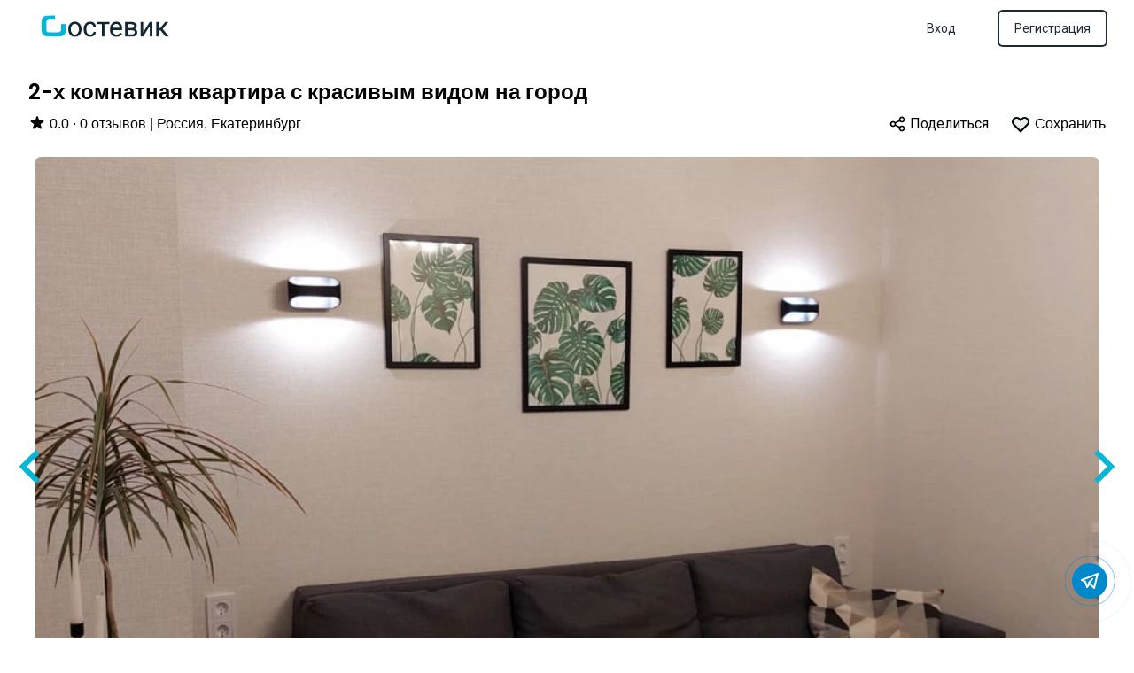

--- FILE ---
content_type: text/html; charset=utf-8
request_url: https://gostevic.ru/rooms/55117?end_date=02-04-2023&start_date=26-03-2023
body_size: 18449
content:
<!DOCTYPE html>
<html lang="ru">
  <head>
    <meta http-equiv="content-type" content="text/html; charset=utf-8">
    <meta name="viewport" content="width=device-width, initial-scale=1.0">
    <title>Снять квартиру посуточно в Екатеринбурге - 2-х комнатная квартира с</title>
<meta name="description" content="Аренда квартир и домов в Екатеринбурге посуточно. Взять в аренду 2-х комнатная квартира с красивым видом на город в Екатеринбурге">
<meta name="keywords" content="аренда квартир посуточно, снять квартиру на неделю">
    <meta http-equiv="X-UA-Compatible" content="ie=edge">
    <meta name="msapplication-TileColor" content="#ffc40d">
    <meta name="theme-color" content="#ffffff">
    <meta name="csrf-param" content="authenticity_token" />
<meta name="csrf-token" content="8gdZAdSzGc_6UfmzpGCJsnBTrl9rwkrYjPph2pjr54BX5K_hJsutI0NvHDQYdKr5CF9EgLDAArP3EnYpDbJMjA" />
    
    

    <link rel="stylesheet" href="/assets/application-ab75e5accb9f11a75758819db4987f8552a1c796f25ef636b71586f4b6a7fbb5.css" data-turbo-track="reload" />
    <script src="/assets/application-7faf84d5dcf79d6cc001094f09723b1d29a33c52db1b07a863a2f60a85b4ce9a.js" data-turbo-track="reload" defer="defer"></script>
    <link rel="stylesheet" href="//cdn.jsdelivr.net/npm/@mdi/font@6.5.95/css/materialdesignicons.min.css">
    <link rel="icon" type="image/x-icon" href="/assets/favicon-4c45e114794fde39e124410c18895e06dcd030747138075e16e092c147e024c8.ico" />
      <script src="/assets/counters-e19897279cdc147e74971af2f7cf01ab54df5ef69fff95efb59c54c8168b2450.js" data-turbo-track="reload" defer="defer"></script>
    <!-- Yandex.Metrika counter -->
    <noscript><div><img src="https://mc.yandex.ru/watch/88934505" style="position:absolute; left:-9999px;" alt="" /></div></noscript>
    <!-- /Yandex.Metrika counter -->
    <!-- Google Fonts -->
  </head>

  <body>
    <div data-controller="toast">
      
    </div>
    <div id="flash-container" style="position: absolute; top: 0; right: 0;"></div>
    <!-- preloader -->
    <!-- preloader -->
    <div id="loader" wire:loading class="hidden fixed top-0 left-0 right-0 bottom-0 w-full h-screen z-50 overflow-hidden bg-gray-700 opacity-75 flex flex-col items-center justify-center">
      <div class="spinner-grow inline-block w-8 h-8 bg-current rounded-full opacity-0" role="status">
      </div>
      <h2 class="text-center text-white text-xl font-semibold">Загрузка...</h2>
    </div>
    <div class="flex flex-col min-h-screen max-w-screen justify-between mx-auto">
      <header class="">
  <!-- This example requires Tailwind CSS v2.0+ -->
  <nav class="bg-white" data-controller="menu">
    <div class="max-w-7xl mx-auto px-2 sm:px-6 lg:px-8">
      <div class="relative flex items-center justify-between h-16">
        <div class="absolute inset-y-0 left-0 flex items-center lg:hidden">
          <!-- Mobile menu button-->
          <button data-action="click->menu#mobtoggle" type="button" class="inline-flex items-center justify-center p-2 rounded-md text-gray-800 hover:text-white hover:bg-gray-800 focus:outline-none focus:ring-2 focus:ring-inset focus:ring-white" aria-controls="mobile-menu" aria-expanded="false">
            <span class="sr-only">Открыть меню</span>
            <!--
              Icon when menu is closed.

              Heroicon name: outline/menu

              Menu open: "hidden", Menu closed: "block"
            -->
            <svg class="block h-6 w-6" xmlns="http://www.w3.org/2000/svg" fill="none" viewBox="0 0 24 24" stroke="currentColor" aria-hidden="true">
              <path stroke-linecap="round" stroke-linejoin="round" stroke-width="2" d="M4 6h16M4 12h16M4 18h16" />
            </svg>
            <!--
              Icon when menu is open.

              Heroicon name: outline/x

              Menu open: "block", Menu closed: "hidden"
            -->
            <svg class="hidden h-6 w-6" xmlns="http://www.w3.org/2000/svg" fill="none" viewBox="0 0 24 24" stroke="currentColor" aria-hidden="true">
              <path stroke-linecap="round" stroke-linejoin="round" stroke-width="2" d="M6 18L18 6M6 6l12 12" />
            </svg>
          </button>
        </div>
        <div class="flex-1 flex items-center justify-center sm:items-stretch sm:justify-start">
          <div class="flex-shrink-0 flex items-center">
            <a href="/">
                <img class="hidden lg:block h-10 w-auto" alt="Логотип" src="/assets/logo-bd65dd6dbde3e3bf35cf270192eabd139c8267adb29fdde266cbbb5b89bcd7c9.png" loading="lazy" />
</a>          </div>
          <div class="hidden lg:block sm:ml-6">
            <div class="flex space-x-4">
              <!-- Current: "bg-gray-800 text-white", Default: "text-gray-300 hover:bg-gray-700 hover:text-white" -->
            </div>
          </div>
        </div>
        <div class="absolute inset-y-0 right-0 flex items-center pr-2 sm:static sm:inset-auto sm:ml-6 sm:pr-0">
              <div class="flex items-center justify-end md:flex-1 lg:w-0">
                  <a class="ml-8 whitespace-nowrap inline-flex items-center justify-center px-4 py-2 border border-transparent rounded font-medium text-sm text-gray-800 ring-2 ring-white bg-white hover:bg-gray-800 hover:text-white hover:ring-gray-800" href="/users/sign_in">Вход</a>
                  <a class="ml-8 whitespace-nowrap inline-flex items-center justify-center px-4 py-2 border border-transparent rounded font-medium text-sm text-gray-800 ring-2 ring-gray-800 bg-white hover:bg-gray-800 hover:text-white" href="/users/sign_up">Регистрация</a>
              </div>
        </div>
      </div>
    </div>

    <!-- Mobile menu, show/hide based on menu state. -->
    <div class="hidden" id="mobile-menu" data-menu-target="mobtoggleable">
      <div class="flex flex-col space-y-1">
        <a class="whitespace-nowrap inline-flex items-center justify-center px-4 py-2 border border-transparent rounded font-medium text-sm text-gray-800 ring-2 ring-white bg-white hover:bg-gray-800 hover:text-white hover:ring-gray-800" href="/">Главная</a>
          <a class="whitespace-nowrap inline-flex items-center justify-center px-4 py-2 border border-transparent rounded font-medium text-sm text-gray-800 ring-2 ring-white bg-white hover:bg-gray-800 hover:text-white hover:ring-gray-800" href="/users/sign_in">Вход</a>
          <a class="whitespace-nowrap inline-flex items-center justify-center px-4 py-2 border border-transparent rounded font-medium text-sm text-gray-800 ring-2 ring-white bg-white hover:bg-gray-800 hover:text-white hover:ring-gray-800" href="/users/sign_up">Регистрация</a>
      </div>
    </div>
  </nav>
</header>
<!-- This example requires Tailwind CSS v2.0+ -->
<div
  data-controller="modal"
  data-modal-trigger-id="user-auth-modal-trigger"
  id="modal-user-auth-modal-trigger-wrapper"
  class="hidden relative z-10"
  aria-labelledby="modal-title"
  role="dialog"
  aria-modal="true"
>
  <div class="hidden" id="user-auth-modal-trigger" data-action="click->modal#showModal"></div>
  <!--
    Background backdrop, show/hide based on modal state.

    Entering: "ease-out duration-300"
      From: "opacity-0"
      To: "opacity-100"
    Leaving: "ease-in duration-200"
      From: "opacity-100"
      To: "opacity-0"
  -->
  <div
    id="modal-user-auth-modal-trigger-backdrop"
    class="hidden fixed inset-0 bg-gray-500 bg-opacity-75 transition-opacity"
    data-transition-enter="ease-out duration-300"
    data-transition-enter-start="opacity-0"
    data-transition-enter-end="opacity-100"
    data-transition-leave="ease-in duration-200"
    data-transition-leave-start="opacity-100"
    data-transition-leave-end="opacity-0"
  ></div>

  <div class="fixed z-10 inset-0 overflow-y-auto">
    <div class="flex items-end sm:items-center justify-center md:min-h-full p-4 text-center sm:p-0">
      <!--
        Modal panel, show/hide based on modal state.

        Entering: "ease-out duration-300"
          From: "opacity-0 translate-y-4 sm:translate-y-0 sm:scale-95"
          To: "opacity-100 translate-y-0 sm:scale-100"
        Leaving: "ease-in duration-200"
          From: "opacity-100 translate-y-0 sm:scale-100"
          To: "opacity-0 translate-y-4 sm:translate-y-0 sm:scale-95"
      -->
      <div
        id="modal-user-auth-modal-trigger-panel"
        class="hidden relative bg-white rounded-lg px-4 pt-5 pb-4 text-left overflow-hidden shadow-xl transform transition-all sm:my-8 sm:max-w-xl sm:w-full sm:p-6"
        data-transition-enter="ease-out duration-300"
        data-transition-enter-start="opacity-0 translate-y-4 sm:translate-y-0 sm:scale-95"
        data-transition-enter-end="opacity-100 translate-y-0 sm:scale-100"
        data-transition-leave="ease-in duration-200"
        data-transition-leave-start="opacity-100 translate-y-0 sm:scale-100"
        data-transition-leave-end="opacity-0 translate-y-4 sm:translate-y-0 sm:scale-95"
      >
        <div data-controller="auth">
  <div>
    <div class="flex justify-between">
      <h3 class="text-md leading-6 font-medium text-gray-900 text-center mb-4" id="modal-title">Войти или зарегистрироваться</h3>
      <div class="flex-none cursor-pointer" data-modal-target="closeButton">
        <svg xmlns="http://www.w3.org/2000/svg" class="h-5 w-5" viewBox="0 0 20 20" fill="currentColor">
          <path fill-rule="evenodd" d="M4.293 4.293a1 1 0 011.414 0L10 8.586l4.293-4.293a1 1 0 111.414 1.414L11.414 10l4.293 4.293a1 1 0 01-1.414 1.414L10 11.414l-4.293 4.293a1 1 0 01-1.414-1.414L8.586 10 4.293 5.707a1 1 0 010-1.414z" clip-rule="evenodd" />
        </svg>
      </div>
    </div>

    <div class="relative">
      <div class="absolute inset-0 flex items-center" aria-hidden="true">
        <div class="w-full border-t border-gray-300"></div>
      </div>
    </div>

    <div class="clear"></div>

    <div class="pt-4">
      <h4 class="text-2xl leading-6 text-gray-900 mt-2 font-medium">Добро пожаловать на Гостевик</h4>

      <div data-auth-target="emailWrapper" class="relative mt-6 border border-gray-300 rounded-md px-3 py-2 shadow-sm focus-within:ring-1 focus-within:ring-black focus-within:border-black">
        <label for="email" class="block text-xs font-medium text-gray-900">Email</label>
        <input data-auth-target="email" type="text" name="email" id="email" class="block w-full border-0 p-0 text-gray-900 placeholder-gray-400 focus:ring-0 sm:text-sm" placeholder="joe.smith@gmail.com">
        <div data-auth-target="invalidSvg" class="hidden absolute inset-y-0 right-0 pr-3 flex items-center pointer-events-none">
          <!-- Heroicon name: solid/exclamation-circle -->
          <svg class="h-5 w-5 text-red-500" xmlns="http://www.w3.org/2000/svg" viewBox="0 0 20 20" fill="currentColor" aria-hidden="true">
            <path fill-rule="evenodd" d="M18 10a8 8 0 11-16 0 8 8 0 0116 0zm-7 4a1 1 0 11-2 0 1 1 0 012 0zm-1-9a1 1 0 00-1 1v4a1 1 0 102 0V6a1 1 0 00-1-1z" clip-rule="evenodd" />
          </svg>
        </div>
      </div>
      <p data-auth-target="errorMessage" class="hidden mt-2 text-sm text-red-600" id="email-error">Пожалуйста заполните Email</p>
    </div>
  </div>
  <div class="my-5 sm:my-6">
    <button type="button" data-auth-target="submit" class="w-full inline-flex justify-center items-center px-6 py-3 whitespace-nowrap border border-transparent rounded font-medium text-sm text-gray-800 ring-2 hover:ring-white bg-white hover:bg-gray-800 hover:text-white ring-gray-800">Продолжить</button>
  </div>
</div>
      </div>
    </div>
  </div>
</div>


<div class="mb-auto">
    <div class="container mx-auto">
        <div class="hidden md:block my-6">
            <div class="max-w-2xl mx-auto px-4 flex items-center space-x-2 sm:px-6 lg:max-w-7xl lg:px-8 mb-2">
                <h1 class="font-semibold text-2xl">2-х комнатная квартира с красивым видом на город</h1>
            </div>
            <div class="max-w-2xl mx-auto px-4 flex justify-between items-center space-x-2 sm:px-6 lg:max-w-7xl lg:px-8">
                <div>
                    <span>
                        <svg xmlns="http://www.w3.org/2000/svg" class="h-5 w-5 inline-block relative" style="bottom: 2px;" viewBox="0 0 20 20" fill="currentColor">
                            <path d="M9.049 2.927c.3-.921 1.603-.921 1.902 0l1.07 3.292a1 1 0 00.95.69h3.462c.969 0 1.371 1.24.588 1.81l-2.8 2.034a1 1 0 00-.364 1.118l1.07 3.292c.3.921-.755 1.688-1.54 1.118l-2.8-2.034a1 1 0 00-1.175 0l-2.8 2.034c-.784.57-1.838-.197-1.539-1.118l1.07-3.292a1 1 0 00-.364-1.118L2.98 8.72c-.783-.57-.38-1.81.588-1.81h3.461a1 1 0 00.951-.69l1.07-3.292z" />
                        </svg>
                        0.0 · 0 
                            отзывов
                    </span>
                        |
                    <span>Россия, Екатеринбург</span>
                </div>

                <div>
                    <a data-controller="share" data-action="share#share" class="mr-4" href="">
                        <svg xmlns="http://www.w3.org/2000/svg" class="h-5 w-5 inline-block relative" style="bottom: 1px;" fill="none" viewBox="0 0 24 24" stroke="currentColor" stroke-width="2">
                            <path stroke-linecap="round" stroke-linejoin="round" d="M8.684 13.342C8.886 12.938 9 12.482 9 12c0-.482-.114-.938-.316-1.342m0 2.684a3 3 0 110-2.684m0 2.684l6.632 3.316m-6.632-6l6.632-3.316m0 0a3 3 0 105.367-2.684 3 3 0 00-5.367 2.684zm0 9.316a3 3 0 105.368 2.684 3 3 0 00-5.368-2.684z" />
                        </svg>
                        <span>Поделиться</span>
</a>                    <span 
                        class="ml-1 cursor-pointer"
                        data-controller="favorites"
                        data-user-logged-in="false"
                        data-user-id=""
                        data-property-id="55117"
                        data-favorite-id=""
                        data-favorited=""
                        data-action="click->favorites#favorite"
                    >
                        <svg
                            data-favorites-target="svg"
                            fill="rgba(206, 212, 218, 0.4)"
                            xmlns="http://www.w3.org/2000/svg"
                            class="h-6 w-6 inline-block relative cursor-pointer"
                            style="bottom: 1px;"
                            viewBox="0 0 24 24"
                            stroke="currentColor"
                            stroke-width="2">
                            <path stroke-linecap="round" stroke-linejoin="round" d="M4.318 6.318a4.5 4.5 0 000 6.364L12 20.364l7.682-7.682a4.5 4.5 0 00-6.364-6.364L12 7.636l-1.318-1.318a4.5 4.5 0 00-6.364 0z" />
                        </svg>
                        <span data-favorites-target="save" class="">Сохранить</span>
                        <span data-favorites-target="remove" class="hidden">Удалить</span>
                    </span>
                </div>
            </div>
        </div>
        <div class="carousel-inner relative w-full overflow-hidden" data-controller="gallary" id="gallary">
            <section class="splide" aria-label="Фото объекта размещения">
                <div class="splide__track">
                        <ul class="splide__list">
                                <li class="splide__slide" data-url="https://gostphoto.s3.storage.selcloud.ru/photos_airbnb/c845d2ea1f5d914fc7fdd1055eca3ad6.jpg?X-Amz-Algorithm=AWS4-HMAC-SHA256&amp;X-Amz-Credential=114571_gostevic%2F20260123%2Fru-1%2Fs3%2Faws4_request&amp;X-Amz-Date=20260123T162726Z&amp;X-Amz-Expires=900&amp;X-Amz-SignedHeaders=host&amp;X-Amz-Signature=3c22dbffe37a862ba135a5c2909d2ad7e51a90e671d13fdb0f032c1c9c4c71eb">
                                    <div class="block md:hidden text-center my-2">
                                        <a data-controller="share" data-action="share#share" class="mr-4" href="">
                                            <svg xmlns="http://www.w3.org/2000/svg" class="h-5 w-5 inline-block relative" style="bottom: 1px;" fill="none" viewBox="0 0 24 24" stroke="currentColor" stroke-width="2">
                                                <path stroke-linecap="round" stroke-linejoin="round" d="M8.684 13.342C8.886 12.938 9 12.482 9 12c0-.482-.114-.938-.316-1.342m0 2.684a3 3 0 110-2.684m0 2.684l6.632 3.316m-6.632-6l6.632-3.316m0 0a3 3 0 105.367-2.684 3 3 0 00-5.367 2.684zm0 9.316a3 3 0 105.368 2.684 3 3 0 00-5.368-2.684z" />
                                            </svg>
                                            <span>Поделиться</span>
</a>                                        <span 
                                            class="ml-1 cursor-pointer"
                                            data-controller="favorites"
                                            data-user-logged-in="false"
                                            data-user-id=""
                                            data-property-id="55117"
                                            data-favorite-id=""
                                            data-favorited=""
                                            data-action="click->favorites#favorite"
                                        >
                                            <svg
                                                data-favorites-target="svg"
                                                fill="#fff"
                                                xmlns="http://www.w3.org/2000/svg"
                                                class="h-5 w-5 inline-block relative cursor-pointer"
                                                style="bottom: 1px;"
                                                viewBox="0 0 24 24"
                                                stroke="currentColor"
                                                stroke-width="2">
                                                <path stroke-linecap="round" stroke-linejoin="round" d="M4.318 6.318a4.5 4.5 0 000 6.364L12 20.364l7.682-7.682a4.5 4.5 0 00-6.364-6.364L12 7.636l-1.318-1.318a4.5 4.5 0 00-6.364 0z" />
                                            </svg>
                                            <span data-favorites-target="save" class="">Сохранить</span>
                                            <span data-favorites-target="remove" class="hidden">Удалить</span>
                                        </span>
                                    </div>
                                        <img class="object-cover mx-auto rounded-none md:rounded-md md:h-[700px] md:w-[1200px] w-96 h-96" src="https://gostphoto.s3.storage.selcloud.ru/photos_airbnb/3d0d535cb18fc4bd6053116b8510d28b.webp?X-Amz-Algorithm=AWS4-HMAC-SHA256&amp;X-Amz-Credential=114571_gostevic%2F20260123%2Fru-1%2Fs3%2Faws4_request&amp;X-Amz-Date=20260123T162726Z&amp;X-Amz-Expires=900&amp;X-Amz-SignedHeaders=host&amp;X-Amz-Signature=60e030db60eafcc59a70ed5ba2d1094e15232d8c0f7dc44d9b445f4a650c19a5" loading="lazy" />
                                    
                                </li>
                                <li class="splide__slide" data-url="https://gostphoto.s3.storage.selcloud.ru/photos_airbnb/308993612e926e9402c86de3e0d5903f.jpg?X-Amz-Algorithm=AWS4-HMAC-SHA256&amp;X-Amz-Credential=114571_gostevic%2F20260123%2Fru-1%2Fs3%2Faws4_request&amp;X-Amz-Date=20260123T162726Z&amp;X-Amz-Expires=900&amp;X-Amz-SignedHeaders=host&amp;X-Amz-Signature=552e3b1fa5606906bf8b5e327947bc551a72b64a9d296cc3c51e63aa89b8eafd">
                                    <div class="block md:hidden text-center my-2">
                                        <a data-controller="share" data-action="share#share" class="mr-4" href="">
                                            <svg xmlns="http://www.w3.org/2000/svg" class="h-5 w-5 inline-block relative" style="bottom: 1px;" fill="none" viewBox="0 0 24 24" stroke="currentColor" stroke-width="2">
                                                <path stroke-linecap="round" stroke-linejoin="round" d="M8.684 13.342C8.886 12.938 9 12.482 9 12c0-.482-.114-.938-.316-1.342m0 2.684a3 3 0 110-2.684m0 2.684l6.632 3.316m-6.632-6l6.632-3.316m0 0a3 3 0 105.367-2.684 3 3 0 00-5.367 2.684zm0 9.316a3 3 0 105.368 2.684 3 3 0 00-5.368-2.684z" />
                                            </svg>
                                            <span>Поделиться</span>
</a>                                        <span 
                                            class="ml-1 cursor-pointer"
                                            data-controller="favorites"
                                            data-user-logged-in="false"
                                            data-user-id=""
                                            data-property-id="55117"
                                            data-favorite-id=""
                                            data-favorited=""
                                            data-action="click->favorites#favorite"
                                        >
                                            <svg
                                                data-favorites-target="svg"
                                                fill="#fff"
                                                xmlns="http://www.w3.org/2000/svg"
                                                class="h-5 w-5 inline-block relative cursor-pointer"
                                                style="bottom: 1px;"
                                                viewBox="0 0 24 24"
                                                stroke="currentColor"
                                                stroke-width="2">
                                                <path stroke-linecap="round" stroke-linejoin="round" d="M4.318 6.318a4.5 4.5 0 000 6.364L12 20.364l7.682-7.682a4.5 4.5 0 00-6.364-6.364L12 7.636l-1.318-1.318a4.5 4.5 0 00-6.364 0z" />
                                            </svg>
                                            <span data-favorites-target="save" class="">Сохранить</span>
                                            <span data-favorites-target="remove" class="hidden">Удалить</span>
                                        </span>
                                    </div>
                                        <img class="object-cover mx-auto rounded-none md:rounded-md md:h-[700px] md:w-[1200px] w-96 h-96" src="https://gostphoto.s3.storage.selcloud.ru/photos_airbnb/be017d9e88700de9e1eaff91da4be6e8.webp?X-Amz-Algorithm=AWS4-HMAC-SHA256&amp;X-Amz-Credential=114571_gostevic%2F20260123%2Fru-1%2Fs3%2Faws4_request&amp;X-Amz-Date=20260123T162726Z&amp;X-Amz-Expires=900&amp;X-Amz-SignedHeaders=host&amp;X-Amz-Signature=d9f004f18d77bdc0315ac8ba813ee4b910ec8c4907bff0a69b7e43df89efe88a" loading="lazy" />
                                    
                                </li>
                                <li class="splide__slide" data-url="https://gostphoto.s3.storage.selcloud.ru/photos_airbnb/7d55b3037dc8fa0e96c1547de16f4bae.jpg?X-Amz-Algorithm=AWS4-HMAC-SHA256&amp;X-Amz-Credential=114571_gostevic%2F20260123%2Fru-1%2Fs3%2Faws4_request&amp;X-Amz-Date=20260123T162726Z&amp;X-Amz-Expires=900&amp;X-Amz-SignedHeaders=host&amp;X-Amz-Signature=073fb57acf5f8845be3094d9431d31600d390e68586cd8036fb91d4471504f24">
                                    <div class="block md:hidden text-center my-2">
                                        <a data-controller="share" data-action="share#share" class="mr-4" href="">
                                            <svg xmlns="http://www.w3.org/2000/svg" class="h-5 w-5 inline-block relative" style="bottom: 1px;" fill="none" viewBox="0 0 24 24" stroke="currentColor" stroke-width="2">
                                                <path stroke-linecap="round" stroke-linejoin="round" d="M8.684 13.342C8.886 12.938 9 12.482 9 12c0-.482-.114-.938-.316-1.342m0 2.684a3 3 0 110-2.684m0 2.684l6.632 3.316m-6.632-6l6.632-3.316m0 0a3 3 0 105.367-2.684 3 3 0 00-5.367 2.684zm0 9.316a3 3 0 105.368 2.684 3 3 0 00-5.368-2.684z" />
                                            </svg>
                                            <span>Поделиться</span>
</a>                                        <span 
                                            class="ml-1 cursor-pointer"
                                            data-controller="favorites"
                                            data-user-logged-in="false"
                                            data-user-id=""
                                            data-property-id="55117"
                                            data-favorite-id=""
                                            data-favorited=""
                                            data-action="click->favorites#favorite"
                                        >
                                            <svg
                                                data-favorites-target="svg"
                                                fill="#fff"
                                                xmlns="http://www.w3.org/2000/svg"
                                                class="h-5 w-5 inline-block relative cursor-pointer"
                                                style="bottom: 1px;"
                                                viewBox="0 0 24 24"
                                                stroke="currentColor"
                                                stroke-width="2">
                                                <path stroke-linecap="round" stroke-linejoin="round" d="M4.318 6.318a4.5 4.5 0 000 6.364L12 20.364l7.682-7.682a4.5 4.5 0 00-6.364-6.364L12 7.636l-1.318-1.318a4.5 4.5 0 00-6.364 0z" />
                                            </svg>
                                            <span data-favorites-target="save" class="">Сохранить</span>
                                            <span data-favorites-target="remove" class="hidden">Удалить</span>
                                        </span>
                                    </div>
                                        <img class="object-cover mx-auto rounded-none md:rounded-md md:h-[700px] md:w-[1200px] w-96 h-96" src="https://gostphoto.s3.storage.selcloud.ru/photos_airbnb/38b00fb29c3f764f2c549e1ecb8f9ba1.webp?X-Amz-Algorithm=AWS4-HMAC-SHA256&amp;X-Amz-Credential=114571_gostevic%2F20260123%2Fru-1%2Fs3%2Faws4_request&amp;X-Amz-Date=20260123T162726Z&amp;X-Amz-Expires=900&amp;X-Amz-SignedHeaders=host&amp;X-Amz-Signature=7b4e775d1c3278cd2a8e7303c376513fcd7e8424af42fc781dbef8a8e133f879" loading="lazy" />
                                    
                                </li>
                                <li class="splide__slide" data-url="https://gostphoto.s3.storage.selcloud.ru/photos_airbnb/3298ffbd4204512bbfbaaff9aadee07e.jpg?X-Amz-Algorithm=AWS4-HMAC-SHA256&amp;X-Amz-Credential=114571_gostevic%2F20260123%2Fru-1%2Fs3%2Faws4_request&amp;X-Amz-Date=20260123T162726Z&amp;X-Amz-Expires=900&amp;X-Amz-SignedHeaders=host&amp;X-Amz-Signature=7689c4b0e26e3f429fa7aea21c69e8c431b6bbe255fff12e5d36be3026a75d1a">
                                    <div class="block md:hidden text-center my-2">
                                        <a data-controller="share" data-action="share#share" class="mr-4" href="">
                                            <svg xmlns="http://www.w3.org/2000/svg" class="h-5 w-5 inline-block relative" style="bottom: 1px;" fill="none" viewBox="0 0 24 24" stroke="currentColor" stroke-width="2">
                                                <path stroke-linecap="round" stroke-linejoin="round" d="M8.684 13.342C8.886 12.938 9 12.482 9 12c0-.482-.114-.938-.316-1.342m0 2.684a3 3 0 110-2.684m0 2.684l6.632 3.316m-6.632-6l6.632-3.316m0 0a3 3 0 105.367-2.684 3 3 0 00-5.367 2.684zm0 9.316a3 3 0 105.368 2.684 3 3 0 00-5.368-2.684z" />
                                            </svg>
                                            <span>Поделиться</span>
</a>                                        <span 
                                            class="ml-1 cursor-pointer"
                                            data-controller="favorites"
                                            data-user-logged-in="false"
                                            data-user-id=""
                                            data-property-id="55117"
                                            data-favorite-id=""
                                            data-favorited=""
                                            data-action="click->favorites#favorite"
                                        >
                                            <svg
                                                data-favorites-target="svg"
                                                fill="#fff"
                                                xmlns="http://www.w3.org/2000/svg"
                                                class="h-5 w-5 inline-block relative cursor-pointer"
                                                style="bottom: 1px;"
                                                viewBox="0 0 24 24"
                                                stroke="currentColor"
                                                stroke-width="2">
                                                <path stroke-linecap="round" stroke-linejoin="round" d="M4.318 6.318a4.5 4.5 0 000 6.364L12 20.364l7.682-7.682a4.5 4.5 0 00-6.364-6.364L12 7.636l-1.318-1.318a4.5 4.5 0 00-6.364 0z" />
                                            </svg>
                                            <span data-favorites-target="save" class="">Сохранить</span>
                                            <span data-favorites-target="remove" class="hidden">Удалить</span>
                                        </span>
                                    </div>
                                        <img class="object-cover mx-auto rounded-none md:rounded-md md:h-[700px] md:w-[1200px] w-96 h-96" src="https://gostphoto.s3.storage.selcloud.ru/photos_airbnb/0f8d4567deb3a56b9490aeac0fca5b13.webp?X-Amz-Algorithm=AWS4-HMAC-SHA256&amp;X-Amz-Credential=114571_gostevic%2F20260123%2Fru-1%2Fs3%2Faws4_request&amp;X-Amz-Date=20260123T162726Z&amp;X-Amz-Expires=900&amp;X-Amz-SignedHeaders=host&amp;X-Amz-Signature=9362e1e3252292e3f4d55b1779b97173ff08a87a26cb2693fae0a6aa8f22446b" loading="lazy" />
                                    
                                </li>
                                <li class="splide__slide" data-url="https://gostphoto.s3.storage.selcloud.ru/photos_airbnb/ef0b006596bd8e09b40558c3bec6f7b5.jpg?X-Amz-Algorithm=AWS4-HMAC-SHA256&amp;X-Amz-Credential=114571_gostevic%2F20260123%2Fru-1%2Fs3%2Faws4_request&amp;X-Amz-Date=20260123T162726Z&amp;X-Amz-Expires=900&amp;X-Amz-SignedHeaders=host&amp;X-Amz-Signature=3c98e1f31558179934abc9b50d03397300ea5354823a55d56d1b37c355850c71">
                                    <div class="block md:hidden text-center my-2">
                                        <a data-controller="share" data-action="share#share" class="mr-4" href="">
                                            <svg xmlns="http://www.w3.org/2000/svg" class="h-5 w-5 inline-block relative" style="bottom: 1px;" fill="none" viewBox="0 0 24 24" stroke="currentColor" stroke-width="2">
                                                <path stroke-linecap="round" stroke-linejoin="round" d="M8.684 13.342C8.886 12.938 9 12.482 9 12c0-.482-.114-.938-.316-1.342m0 2.684a3 3 0 110-2.684m0 2.684l6.632 3.316m-6.632-6l6.632-3.316m0 0a3 3 0 105.367-2.684 3 3 0 00-5.367 2.684zm0 9.316a3 3 0 105.368 2.684 3 3 0 00-5.368-2.684z" />
                                            </svg>
                                            <span>Поделиться</span>
</a>                                        <span 
                                            class="ml-1 cursor-pointer"
                                            data-controller="favorites"
                                            data-user-logged-in="false"
                                            data-user-id=""
                                            data-property-id="55117"
                                            data-favorite-id=""
                                            data-favorited=""
                                            data-action="click->favorites#favorite"
                                        >
                                            <svg
                                                data-favorites-target="svg"
                                                fill="#fff"
                                                xmlns="http://www.w3.org/2000/svg"
                                                class="h-5 w-5 inline-block relative cursor-pointer"
                                                style="bottom: 1px;"
                                                viewBox="0 0 24 24"
                                                stroke="currentColor"
                                                stroke-width="2">
                                                <path stroke-linecap="round" stroke-linejoin="round" d="M4.318 6.318a4.5 4.5 0 000 6.364L12 20.364l7.682-7.682a4.5 4.5 0 00-6.364-6.364L12 7.636l-1.318-1.318a4.5 4.5 0 00-6.364 0z" />
                                            </svg>
                                            <span data-favorites-target="save" class="">Сохранить</span>
                                            <span data-favorites-target="remove" class="hidden">Удалить</span>
                                        </span>
                                    </div>
                                        <img class="object-cover mx-auto rounded-none md:rounded-md md:h-[700px] md:w-[1200px] w-96 h-96" src="https://gostphoto.s3.storage.selcloud.ru/photos_airbnb/3994aac4a9eb7310720f9bf0622bb07f.webp?X-Amz-Algorithm=AWS4-HMAC-SHA256&amp;X-Amz-Credential=114571_gostevic%2F20260123%2Fru-1%2Fs3%2Faws4_request&amp;X-Amz-Date=20260123T162726Z&amp;X-Amz-Expires=900&amp;X-Amz-SignedHeaders=host&amp;X-Amz-Signature=cdd14feb8e4a5359d53a84d66ba3c59e85db654a90646118caa38d4d85040c3a" loading="lazy" />
                                    
                                </li>
                                <li class="splide__slide" data-url="https://gostphoto.s3.storage.selcloud.ru/photos_airbnb/0e1ce4ec2f3bd3199d5f8101208026ad.jpg?X-Amz-Algorithm=AWS4-HMAC-SHA256&amp;X-Amz-Credential=114571_gostevic%2F20260123%2Fru-1%2Fs3%2Faws4_request&amp;X-Amz-Date=20260123T162726Z&amp;X-Amz-Expires=900&amp;X-Amz-SignedHeaders=host&amp;X-Amz-Signature=64ffef0e3bfcd089e253acdc14c6b29ed96a4fa135a2fade3a23c680fd14147f">
                                    <div class="block md:hidden text-center my-2">
                                        <a data-controller="share" data-action="share#share" class="mr-4" href="">
                                            <svg xmlns="http://www.w3.org/2000/svg" class="h-5 w-5 inline-block relative" style="bottom: 1px;" fill="none" viewBox="0 0 24 24" stroke="currentColor" stroke-width="2">
                                                <path stroke-linecap="round" stroke-linejoin="round" d="M8.684 13.342C8.886 12.938 9 12.482 9 12c0-.482-.114-.938-.316-1.342m0 2.684a3 3 0 110-2.684m0 2.684l6.632 3.316m-6.632-6l6.632-3.316m0 0a3 3 0 105.367-2.684 3 3 0 00-5.367 2.684zm0 9.316a3 3 0 105.368 2.684 3 3 0 00-5.368-2.684z" />
                                            </svg>
                                            <span>Поделиться</span>
</a>                                        <span 
                                            class="ml-1 cursor-pointer"
                                            data-controller="favorites"
                                            data-user-logged-in="false"
                                            data-user-id=""
                                            data-property-id="55117"
                                            data-favorite-id=""
                                            data-favorited=""
                                            data-action="click->favorites#favorite"
                                        >
                                            <svg
                                                data-favorites-target="svg"
                                                fill="#fff"
                                                xmlns="http://www.w3.org/2000/svg"
                                                class="h-5 w-5 inline-block relative cursor-pointer"
                                                style="bottom: 1px;"
                                                viewBox="0 0 24 24"
                                                stroke="currentColor"
                                                stroke-width="2">
                                                <path stroke-linecap="round" stroke-linejoin="round" d="M4.318 6.318a4.5 4.5 0 000 6.364L12 20.364l7.682-7.682a4.5 4.5 0 00-6.364-6.364L12 7.636l-1.318-1.318a4.5 4.5 0 00-6.364 0z" />
                                            </svg>
                                            <span data-favorites-target="save" class="">Сохранить</span>
                                            <span data-favorites-target="remove" class="hidden">Удалить</span>
                                        </span>
                                    </div>
                                        <img class="object-cover mx-auto rounded-none md:rounded-md md:h-[700px] md:w-[1200px] w-96 h-96" src="https://gostphoto.s3.storage.selcloud.ru/photos_airbnb/821b7e1a4513b14358847eb8425c7b8d.webp?X-Amz-Algorithm=AWS4-HMAC-SHA256&amp;X-Amz-Credential=114571_gostevic%2F20260123%2Fru-1%2Fs3%2Faws4_request&amp;X-Amz-Date=20260123T162726Z&amp;X-Amz-Expires=900&amp;X-Amz-SignedHeaders=host&amp;X-Amz-Signature=6172b5dd04563ea0b22583e1ddb75fa625aad3c81a37daf84965d3c2421e0b92" loading="lazy" />
                                    
                                </li>
                                <li class="splide__slide" data-url="https://gostphoto.s3.storage.selcloud.ru/photos_airbnb/eeb42f6be47dd35b4240ddb81f8168b0.jpg?X-Amz-Algorithm=AWS4-HMAC-SHA256&amp;X-Amz-Credential=114571_gostevic%2F20260123%2Fru-1%2Fs3%2Faws4_request&amp;X-Amz-Date=20260123T162726Z&amp;X-Amz-Expires=900&amp;X-Amz-SignedHeaders=host&amp;X-Amz-Signature=c3980eae3628534f89c676449a405001c5a3897dd8ec68e36d05fe34815274ac">
                                    <div class="block md:hidden text-center my-2">
                                        <a data-controller="share" data-action="share#share" class="mr-4" href="">
                                            <svg xmlns="http://www.w3.org/2000/svg" class="h-5 w-5 inline-block relative" style="bottom: 1px;" fill="none" viewBox="0 0 24 24" stroke="currentColor" stroke-width="2">
                                                <path stroke-linecap="round" stroke-linejoin="round" d="M8.684 13.342C8.886 12.938 9 12.482 9 12c0-.482-.114-.938-.316-1.342m0 2.684a3 3 0 110-2.684m0 2.684l6.632 3.316m-6.632-6l6.632-3.316m0 0a3 3 0 105.367-2.684 3 3 0 00-5.367 2.684zm0 9.316a3 3 0 105.368 2.684 3 3 0 00-5.368-2.684z" />
                                            </svg>
                                            <span>Поделиться</span>
</a>                                        <span 
                                            class="ml-1 cursor-pointer"
                                            data-controller="favorites"
                                            data-user-logged-in="false"
                                            data-user-id=""
                                            data-property-id="55117"
                                            data-favorite-id=""
                                            data-favorited=""
                                            data-action="click->favorites#favorite"
                                        >
                                            <svg
                                                data-favorites-target="svg"
                                                fill="#fff"
                                                xmlns="http://www.w3.org/2000/svg"
                                                class="h-5 w-5 inline-block relative cursor-pointer"
                                                style="bottom: 1px;"
                                                viewBox="0 0 24 24"
                                                stroke="currentColor"
                                                stroke-width="2">
                                                <path stroke-linecap="round" stroke-linejoin="round" d="M4.318 6.318a4.5 4.5 0 000 6.364L12 20.364l7.682-7.682a4.5 4.5 0 00-6.364-6.364L12 7.636l-1.318-1.318a4.5 4.5 0 00-6.364 0z" />
                                            </svg>
                                            <span data-favorites-target="save" class="">Сохранить</span>
                                            <span data-favorites-target="remove" class="hidden">Удалить</span>
                                        </span>
                                    </div>
                                        <img class="object-cover mx-auto rounded-none md:rounded-md md:h-[700px] md:w-[1200px] w-96 h-96" src="https://gostphoto.s3.storage.selcloud.ru/photos_airbnb/510795e2572ccdeb215f82733234fbd0.webp?X-Amz-Algorithm=AWS4-HMAC-SHA256&amp;X-Amz-Credential=114571_gostevic%2F20260123%2Fru-1%2Fs3%2Faws4_request&amp;X-Amz-Date=20260123T162726Z&amp;X-Amz-Expires=900&amp;X-Amz-SignedHeaders=host&amp;X-Amz-Signature=ad5bc40da2713b4779340c83af0ead48f1d51d7be2ef5c4a52336ba672f481ae" loading="lazy" />
                                    
                                </li>
                                <li class="splide__slide" data-url="https://gostphoto.s3.storage.selcloud.ru/photos_airbnb/b31ceb435b17d4daa24ba67d4e48479b.jpg?X-Amz-Algorithm=AWS4-HMAC-SHA256&amp;X-Amz-Credential=114571_gostevic%2F20260123%2Fru-1%2Fs3%2Faws4_request&amp;X-Amz-Date=20260123T162726Z&amp;X-Amz-Expires=900&amp;X-Amz-SignedHeaders=host&amp;X-Amz-Signature=8c8752c68cb7b520f84a16112bea78bb9883a37c9f01d6ac67dc6f4f5d0e9f32">
                                    <div class="block md:hidden text-center my-2">
                                        <a data-controller="share" data-action="share#share" class="mr-4" href="">
                                            <svg xmlns="http://www.w3.org/2000/svg" class="h-5 w-5 inline-block relative" style="bottom: 1px;" fill="none" viewBox="0 0 24 24" stroke="currentColor" stroke-width="2">
                                                <path stroke-linecap="round" stroke-linejoin="round" d="M8.684 13.342C8.886 12.938 9 12.482 9 12c0-.482-.114-.938-.316-1.342m0 2.684a3 3 0 110-2.684m0 2.684l6.632 3.316m-6.632-6l6.632-3.316m0 0a3 3 0 105.367-2.684 3 3 0 00-5.367 2.684zm0 9.316a3 3 0 105.368 2.684 3 3 0 00-5.368-2.684z" />
                                            </svg>
                                            <span>Поделиться</span>
</a>                                        <span 
                                            class="ml-1 cursor-pointer"
                                            data-controller="favorites"
                                            data-user-logged-in="false"
                                            data-user-id=""
                                            data-property-id="55117"
                                            data-favorite-id=""
                                            data-favorited=""
                                            data-action="click->favorites#favorite"
                                        >
                                            <svg
                                                data-favorites-target="svg"
                                                fill="#fff"
                                                xmlns="http://www.w3.org/2000/svg"
                                                class="h-5 w-5 inline-block relative cursor-pointer"
                                                style="bottom: 1px;"
                                                viewBox="0 0 24 24"
                                                stroke="currentColor"
                                                stroke-width="2">
                                                <path stroke-linecap="round" stroke-linejoin="round" d="M4.318 6.318a4.5 4.5 0 000 6.364L12 20.364l7.682-7.682a4.5 4.5 0 00-6.364-6.364L12 7.636l-1.318-1.318a4.5 4.5 0 00-6.364 0z" />
                                            </svg>
                                            <span data-favorites-target="save" class="">Сохранить</span>
                                            <span data-favorites-target="remove" class="hidden">Удалить</span>
                                        </span>
                                    </div>
                                        <img class="object-cover mx-auto rounded-none md:rounded-md md:h-[700px] md:w-[1200px] w-96 h-96" src="https://gostphoto.s3.storage.selcloud.ru/photos_airbnb/eec11952151854caf1b6b09613a02ea9.webp?X-Amz-Algorithm=AWS4-HMAC-SHA256&amp;X-Amz-Credential=114571_gostevic%2F20260123%2Fru-1%2Fs3%2Faws4_request&amp;X-Amz-Date=20260123T162726Z&amp;X-Amz-Expires=900&amp;X-Amz-SignedHeaders=host&amp;X-Amz-Signature=325c14244dd2901b3975cc9eba0bc1473fc9d209b4bb86facb823feb36303b4c" loading="lazy" />
                                    
                                </li>
                                <li class="splide__slide" data-url="https://gostphoto.s3.storage.selcloud.ru/photos_airbnb/10062801bc793ada2a25522f6ac4f8ce.jpg?X-Amz-Algorithm=AWS4-HMAC-SHA256&amp;X-Amz-Credential=114571_gostevic%2F20260123%2Fru-1%2Fs3%2Faws4_request&amp;X-Amz-Date=20260123T162726Z&amp;X-Amz-Expires=900&amp;X-Amz-SignedHeaders=host&amp;X-Amz-Signature=7f642dd2a5a4747b4b225ef4e9749ed75bbb43fb9508e7a3d54b457aed21d8e7">
                                    <div class="block md:hidden text-center my-2">
                                        <a data-controller="share" data-action="share#share" class="mr-4" href="">
                                            <svg xmlns="http://www.w3.org/2000/svg" class="h-5 w-5 inline-block relative" style="bottom: 1px;" fill="none" viewBox="0 0 24 24" stroke="currentColor" stroke-width="2">
                                                <path stroke-linecap="round" stroke-linejoin="round" d="M8.684 13.342C8.886 12.938 9 12.482 9 12c0-.482-.114-.938-.316-1.342m0 2.684a3 3 0 110-2.684m0 2.684l6.632 3.316m-6.632-6l6.632-3.316m0 0a3 3 0 105.367-2.684 3 3 0 00-5.367 2.684zm0 9.316a3 3 0 105.368 2.684 3 3 0 00-5.368-2.684z" />
                                            </svg>
                                            <span>Поделиться</span>
</a>                                        <span 
                                            class="ml-1 cursor-pointer"
                                            data-controller="favorites"
                                            data-user-logged-in="false"
                                            data-user-id=""
                                            data-property-id="55117"
                                            data-favorite-id=""
                                            data-favorited=""
                                            data-action="click->favorites#favorite"
                                        >
                                            <svg
                                                data-favorites-target="svg"
                                                fill="#fff"
                                                xmlns="http://www.w3.org/2000/svg"
                                                class="h-5 w-5 inline-block relative cursor-pointer"
                                                style="bottom: 1px;"
                                                viewBox="0 0 24 24"
                                                stroke="currentColor"
                                                stroke-width="2">
                                                <path stroke-linecap="round" stroke-linejoin="round" d="M4.318 6.318a4.5 4.5 0 000 6.364L12 20.364l7.682-7.682a4.5 4.5 0 00-6.364-6.364L12 7.636l-1.318-1.318a4.5 4.5 0 00-6.364 0z" />
                                            </svg>
                                            <span data-favorites-target="save" class="">Сохранить</span>
                                            <span data-favorites-target="remove" class="hidden">Удалить</span>
                                        </span>
                                    </div>
                                        <img class="object-cover mx-auto rounded-none md:rounded-md md:h-[700px] md:w-[1200px] w-96 h-96" src="https://gostphoto.s3.storage.selcloud.ru/photos_airbnb/0bd2b2ecedf8cecdebf9c9e08069a013.webp?X-Amz-Algorithm=AWS4-HMAC-SHA256&amp;X-Amz-Credential=114571_gostevic%2F20260123%2Fru-1%2Fs3%2Faws4_request&amp;X-Amz-Date=20260123T162726Z&amp;X-Amz-Expires=900&amp;X-Amz-SignedHeaders=host&amp;X-Amz-Signature=55f9efa5bfd7feeeea2a0a7218a8ebfd0d29fac402ba6182ecc48c4de018802f" loading="lazy" />
                                    
                                </li>
                                <li class="splide__slide" data-url="https://gostphoto.s3.storage.selcloud.ru/photos_airbnb/da950db7ec71d56b2089c2661fd56640.jpg?X-Amz-Algorithm=AWS4-HMAC-SHA256&amp;X-Amz-Credential=114571_gostevic%2F20260123%2Fru-1%2Fs3%2Faws4_request&amp;X-Amz-Date=20260123T162726Z&amp;X-Amz-Expires=900&amp;X-Amz-SignedHeaders=host&amp;X-Amz-Signature=989ef1321e1fcdf23c9da45fe5348595275924aac19a6b5826a6d1f2ef8e116f">
                                    <div class="block md:hidden text-center my-2">
                                        <a data-controller="share" data-action="share#share" class="mr-4" href="">
                                            <svg xmlns="http://www.w3.org/2000/svg" class="h-5 w-5 inline-block relative" style="bottom: 1px;" fill="none" viewBox="0 0 24 24" stroke="currentColor" stroke-width="2">
                                                <path stroke-linecap="round" stroke-linejoin="round" d="M8.684 13.342C8.886 12.938 9 12.482 9 12c0-.482-.114-.938-.316-1.342m0 2.684a3 3 0 110-2.684m0 2.684l6.632 3.316m-6.632-6l6.632-3.316m0 0a3 3 0 105.367-2.684 3 3 0 00-5.367 2.684zm0 9.316a3 3 0 105.368 2.684 3 3 0 00-5.368-2.684z" />
                                            </svg>
                                            <span>Поделиться</span>
</a>                                        <span 
                                            class="ml-1 cursor-pointer"
                                            data-controller="favorites"
                                            data-user-logged-in="false"
                                            data-user-id=""
                                            data-property-id="55117"
                                            data-favorite-id=""
                                            data-favorited=""
                                            data-action="click->favorites#favorite"
                                        >
                                            <svg
                                                data-favorites-target="svg"
                                                fill="#fff"
                                                xmlns="http://www.w3.org/2000/svg"
                                                class="h-5 w-5 inline-block relative cursor-pointer"
                                                style="bottom: 1px;"
                                                viewBox="0 0 24 24"
                                                stroke="currentColor"
                                                stroke-width="2">
                                                <path stroke-linecap="round" stroke-linejoin="round" d="M4.318 6.318a4.5 4.5 0 000 6.364L12 20.364l7.682-7.682a4.5 4.5 0 00-6.364-6.364L12 7.636l-1.318-1.318a4.5 4.5 0 00-6.364 0z" />
                                            </svg>
                                            <span data-favorites-target="save" class="">Сохранить</span>
                                            <span data-favorites-target="remove" class="hidden">Удалить</span>
                                        </span>
                                    </div>
                                        <img class="object-cover mx-auto rounded-none md:rounded-md md:h-[700px] md:w-[1200px] w-96 h-96" src="https://gostphoto.s3.storage.selcloud.ru/photos_airbnb/6a352b5a7ca8c5b4257db20081cc11bd.webp?X-Amz-Algorithm=AWS4-HMAC-SHA256&amp;X-Amz-Credential=114571_gostevic%2F20260123%2Fru-1%2Fs3%2Faws4_request&amp;X-Amz-Date=20260123T162726Z&amp;X-Amz-Expires=900&amp;X-Amz-SignedHeaders=host&amp;X-Amz-Signature=a6201f10dcfe49e7cba5ef9602f11327a5fae056801670df6c57a6f2ced53ecd" loading="lazy" />
                                    
                                </li>
                        </ul>
                </div>
            </section>
            <section class="splide mt-1" id="thumbnail-slider">
                <div class="splide__track">
                        <ul class="splide__list">
                                <li class="splide__slide">
                                        <img class="block w-full rounded-md" style="max-height: 600px;" src="https://gostphoto.s3.storage.selcloud.ru/photos_airbnb/0fdd035adab8f55ab1c318f98b70bcb6.webp?X-Amz-Algorithm=AWS4-HMAC-SHA256&amp;X-Amz-Credential=114571_gostevic%2F20260123%2Fru-1%2Fs3%2Faws4_request&amp;X-Amz-Date=20260123T162726Z&amp;X-Amz-Expires=900&amp;X-Amz-SignedHeaders=host&amp;X-Amz-Signature=00cd16a2b132e83f0b43c2d5f8197ff233e283c8a436845d77fab071f60183bb" loading="lazy" />
                                </li>
                                <li class="splide__slide">
                                        <img class="block w-full rounded-md" style="max-height: 600px;" src="https://gostphoto.s3.storage.selcloud.ru/photos_airbnb/24401d075ec998dd7ac1de1b461798b0.webp?X-Amz-Algorithm=AWS4-HMAC-SHA256&amp;X-Amz-Credential=114571_gostevic%2F20260123%2Fru-1%2Fs3%2Faws4_request&amp;X-Amz-Date=20260123T162726Z&amp;X-Amz-Expires=900&amp;X-Amz-SignedHeaders=host&amp;X-Amz-Signature=0198f10ee47b253d1ed2640f8d0ab12b38d90c5b7cfa78d0b5c8c1e79fd82fec" loading="lazy" />
                                </li>
                                <li class="splide__slide">
                                        <img class="block w-full rounded-md" style="max-height: 600px;" src="https://gostphoto.s3.storage.selcloud.ru/photos_airbnb/72fac2f59dd66ff32e2136a16b7c9d4a.webp?X-Amz-Algorithm=AWS4-HMAC-SHA256&amp;X-Amz-Credential=114571_gostevic%2F20260123%2Fru-1%2Fs3%2Faws4_request&amp;X-Amz-Date=20260123T162726Z&amp;X-Amz-Expires=900&amp;X-Amz-SignedHeaders=host&amp;X-Amz-Signature=e8c575cf8817835d2fb85b8eb296767b8c8664e61fea9d9be79936921ce901e9" loading="lazy" />
                                </li>
                                <li class="splide__slide">
                                        <img class="block w-full rounded-md" style="max-height: 600px;" src="https://gostphoto.s3.storage.selcloud.ru/photos_airbnb/f371e59be3f320c9ddd3c8f4239cb143.webp?X-Amz-Algorithm=AWS4-HMAC-SHA256&amp;X-Amz-Credential=114571_gostevic%2F20260123%2Fru-1%2Fs3%2Faws4_request&amp;X-Amz-Date=20260123T162726Z&amp;X-Amz-Expires=900&amp;X-Amz-SignedHeaders=host&amp;X-Amz-Signature=401b20f5933cff9a3a8cfe8dea770b4e41c773c8f9a3b508125a28c8ef323f06" loading="lazy" />
                                </li>
                                <li class="splide__slide">
                                        <img class="block w-full rounded-md" style="max-height: 600px;" src="https://gostphoto.s3.storage.selcloud.ru/photos_airbnb/85b3f676f6d334fa8f63abd7df6988a1.webp?X-Amz-Algorithm=AWS4-HMAC-SHA256&amp;X-Amz-Credential=114571_gostevic%2F20260123%2Fru-1%2Fs3%2Faws4_request&amp;X-Amz-Date=20260123T162726Z&amp;X-Amz-Expires=900&amp;X-Amz-SignedHeaders=host&amp;X-Amz-Signature=c45f5263060153fb8ef893938ba8ad99dd75391d9f4d4f5e677d2eb211c2d114" loading="lazy" />
                                </li>
                                <li class="splide__slide">
                                        <img class="block w-full rounded-md" style="max-height: 600px;" src="https://gostphoto.s3.storage.selcloud.ru/photos_airbnb/52d86c5d7dfc3099964da0868c685968.webp?X-Amz-Algorithm=AWS4-HMAC-SHA256&amp;X-Amz-Credential=114571_gostevic%2F20260123%2Fru-1%2Fs3%2Faws4_request&amp;X-Amz-Date=20260123T162726Z&amp;X-Amz-Expires=900&amp;X-Amz-SignedHeaders=host&amp;X-Amz-Signature=f2da219491c5a5d4b54431cbf32cac7ee8431a1eca450accbdca5c9b7a617dea" loading="lazy" />
                                </li>
                                <li class="splide__slide">
                                        <img class="block w-full rounded-md" style="max-height: 600px;" src="https://gostphoto.s3.storage.selcloud.ru/photos_airbnb/d3a6ed5cb27731d943b56aac8d1b8382.webp?X-Amz-Algorithm=AWS4-HMAC-SHA256&amp;X-Amz-Credential=114571_gostevic%2F20260123%2Fru-1%2Fs3%2Faws4_request&amp;X-Amz-Date=20260123T162726Z&amp;X-Amz-Expires=900&amp;X-Amz-SignedHeaders=host&amp;X-Amz-Signature=9889b2f540e9bd8563d0756f0ecb276737b3d91c9b405f2d8e6d1abc571b8278" loading="lazy" />
                                </li>
                                <li class="splide__slide">
                                        <img class="block w-full rounded-md" style="max-height: 600px;" src="https://gostphoto.s3.storage.selcloud.ru/photos_airbnb/68f0952167cddcf02b46e9fa29263abb.webp?X-Amz-Algorithm=AWS4-HMAC-SHA256&amp;X-Amz-Credential=114571_gostevic%2F20260123%2Fru-1%2Fs3%2Faws4_request&amp;X-Amz-Date=20260123T162726Z&amp;X-Amz-Expires=900&amp;X-Amz-SignedHeaders=host&amp;X-Amz-Signature=e53cf7709b2da48d651e7d7873fc085b64ca0fa1dfea9eaa4bf72669f561140c" loading="lazy" />
                                </li>
                                <li class="splide__slide">
                                        <img class="block w-full rounded-md" style="max-height: 600px;" src="https://gostphoto.s3.storage.selcloud.ru/photos_airbnb/23d60985d495a00312188312e0b73f84.webp?X-Amz-Algorithm=AWS4-HMAC-SHA256&amp;X-Amz-Credential=114571_gostevic%2F20260123%2Fru-1%2Fs3%2Faws4_request&amp;X-Amz-Date=20260123T162726Z&amp;X-Amz-Expires=900&amp;X-Amz-SignedHeaders=host&amp;X-Amz-Signature=18ff6307ef0258aae0e868dcc2d5cbb57bab3f73622da6cbe138c2aa98d58aa3" loading="lazy" />
                                </li>
                                <li class="splide__slide">
                                        <img class="block w-full rounded-md" style="max-height: 600px;" src="https://gostphoto.s3.storage.selcloud.ru/photos_airbnb/ab3a36a92fd0508ef57a6e80d5e0630c.webp?X-Amz-Algorithm=AWS4-HMAC-SHA256&amp;X-Amz-Credential=114571_gostevic%2F20260123%2Fru-1%2Fs3%2Faws4_request&amp;X-Amz-Date=20260123T162726Z&amp;X-Amz-Expires=900&amp;X-Amz-SignedHeaders=host&amp;X-Amz-Signature=08a1d123544c74e9d5af72acaf74ff88af77d9896abad58dfa0aea1108fd8053" loading="lazy" />
                                </li>
                        </ul>
                </div>
            </section>
        </div>
        <hr class="my-4">
        <div class="container relative flex ">
                <div class="h-full w-full md:w-9/12 ">
                    <div class="text-lg text-center">
                        <div class="my-2 grid grid-cols-12">
                            <div class="col-span-12 md:col-span-10">
                                <h3 class="text-2xl font-medium text-gray-900">2-х комнатная квартира с красивым видом на город</h3>
                                <div>
                                    <ul class="list-disc list-inside marker:text-sm marker:font-thin text-sm md:text-base flex justify-center space-x-2">
                                        <li>
                                                4 гостя
                                        </li>
                                            <li>
                                                1 комната
                                            </li>
                                            <li>
                                                1 спальня
                                            </li>
                                        <li>
                                            <span class="font-variant-numeric ordinal">55м2</span>
                                        </li>
                                    </ul>
                                </div>
                            </div>
                            <div class="col-span-2 hidden md:block">
                                <a href="/users/704">
                                    <img class="rounded-full w-14 h-14 m-auto" src="https://www.gravatar.com/avatar/c9196fe5fb0d24b77dfcbec17f4b27ec?d=identicon&amp;s=150" loading="lazy" />
</a>                            </div>
                        </div>
                        <hr class="my-4">
                        <div class="col-md-12 m-2 bg-slate-50 rounded">
                            <div class="flex justify-around">
                                <div class="">
                                    <div class="text-center">
                                        Заезд
                                        <div>
                                            после 14:00
                                        </div>
                                    </div>
                                </div>
                                <div class="">
                                    <div class="text-center">
                                        Выезд
                                        <div>
                                            до 12:00
                                        </div>
                                    </div>
                                </div>
                                <div class="">
                                    <div class="text-center">
                                        Минимальный срок
                                        <div>
                                            1 / ночь
                                        </div>
                                    </div>
                                </div>
                            </div>
                            <hr>
                            <div class="grid grid-cols-4 text-lg font-thin">
                                    <div class="col-span-4 md:col-span-2 mx-2">
                                    <i class="mdi mdi-baby-face-outline"></i> можно с детьми любого возраста
                                    </div>
                                    <div class="col-span-4 md:col-span-2 mx-2">
                                        <i class="mdi mdi-smoking-off"></i> курение запрещено
                                    </div>
                                    <div class="col-span-4 md:col-span-2 mx-2">
                                        <i class="mdi mdi-cat"></i> можно с питомцами
                                    </div>
                                    <div class="col-span-4 md:col-span-2 mx-2">
                                        <i class="mdi mdi-party-popper"></i> можно проводить мероприятия 
                                    </div>
                                    <div class="col-span-4 md:col-span-4 text-center">
                                        <i class="mdi mdi-currency-usd-off text-green-500 text-2xl"></i>
                                            Бесплатная отмена за неделю
                                    </div>
                                    <div class="col-span-4 md:col-span-4 text-center bg-orange-100">
                                        3 000 ₽ страховой депозит (возвращается при отъезде) <i class="mdi mdi-help-circle-outline" data-bs-toggle="tooltip" title="Залог за сохранность имущества. Хозяин может взять его при заселении и обязан вернуть при отъезде, если ничего не испорчено."></i>
                                    </div>
                            </div>
                        </div>
                        <hr class="my-4">
                    </div>
                    <!-- About -->
                    <div class="col-md-12 m-2">
                        <div data-controller="read-more" data-read-more-more-text-value="Подробнее" data-read-more-less-text-value="Свернуть">
                            <div data-read-more-target="content">
                                <p>
                                    ЖК находится в удобном районе недалеко от центра, в шаговой доступности вся инфраструктура, достопримечательности города, ТЦ, магазины, расположен недалеко(5мин.) от ж/д вокзала, рядом остановки всех видов транспорта до центра пешком 15 мин.
В 2 минутах ходьбы два супермаркета Лента и Магнит. В доме магазин Жизнь Март, автомат питьевой воды и минимаркет.
В квартире есть всё необходимое для краткосрочного и длительного проживания.
🚫Не сдается для вечеринок🚫
🚫Не сдается гостям с животными🚫
                                    <button type="button" class="text-cyan-500 hover:text-gray-800 hover:underline" data-action="read-more#toggle">Подробнее</button>
                                </p>
                            </div>
                            <template data-read-more-target="full">
                                <p>ЖК находится в удобном районе недалеко от центра, в шаговой доступности вся инфраструктура, достопримечательности города, ТЦ, магазины, расположен недалеко(5мин.) от ж/д вокзала, рядом остановки всех видов транспорта до центра пешком 15 мин.
В 2 минутах ходьбы два супермаркета Лента и Магнит. В доме магазин Жизнь Март, автомат питьевой воды и минимаркет.
В квартире есть всё необходимое для краткосрочного и длительного проживания.
🚫Не сдается для вечеринок🚫
🚫Не сдается гостям с животными🚫</p>
                            </template>
                        </div>
                    </div>
                    <hr class="my-3"/>
                    <div id="coords" data-latitude="56.8599998" data-longitude="60.6141989">
                    </div>
                    <div id="map" style="width: 100%; height: 400px"></div>
                    <div class="col-span-1 block md:hidden relative">
                        <div class="text-center text-gray-800 px-6">
                            <div class="">
                                <div class="panel panel-default mt-3" data-controller="booking">
  <div class="panel-body">
    <form class="new_reservation" id="new_reservation" action="/rooms/55117/reservations" accept-charset="UTF-8" method="post"><input type="hidden" name="authenticity_token" value="stZhJYWGEEqGgRaSvFx7fe0V9sv-Fv7x8zt8eFk_dEM9Xyp_thI_LydyBM_YPIW2eNpjgY8-PvcZQaVVaq9sNQ" autocomplete="off" />
      <div class="row">
        <div class="grid place-items-center">
          <div id="select_dates" class="my-2 text-center text-xl font-thin">
            <i class="mdi mdi-arrow-down-thick"></i>
            Выберите даты
            <i class="mdi mdi-arrow-down-thick"></i>
          </div>
          <input id="mobile_reservation_dates" readonly="readonly" class="w-full text-center hidden" placeholder="Выбрать даты проживания" data-controller="flatpickr-mobile" data-flatpickr-mobile-date-format="Y-m-d" data-flatpickr-mobile-min-date="&quot;2026-01-23&quot;" data-flatpickr-mobile-default-date="[&quot;2023-03-26&quot;,&quot;2023-04-02&quot;]" data-flatpickr-mobile-mode="range" data-flatpickr-mobile-inline="true" data-flatpickr-mobile-alt-format="d-m-Y" data-flatpickr-mobile-alt-input="true" data-flatpickr-mobile-disable="[]" data-room-id="55117" data-price="4500.0" data-special-dates="[]" type="text" name="reservation[dates]" />
        </div>
      </div>

      <h4 class="message-alert text-center"><span id="mobile_message"></span></h4>
      <div class="flex flex-col" id="mobile_preview" style="display: none;" >
        <div class="overflow-hidden">
          <div class="py-2 inline-block min-w-full">
            <div class="overflow-hidden">
              <table class="min-w-full overflow-hidden">
                <thead class="border-b bg-white">
                  <tr>
                    <th scope="col" class="text-left font-medium text-gray-900 px-3 py-2">
                      Цена
                    </th>
                    <th scope="col" class="font-medium text-gray-900 px-6 py-4 text-center">
                      Ночей
                    </th>
                  </tr>
                </thead>
                <tbody>
                  <tr class="bg-white border-b">
                    <td class="text-left px-3 py-2 whitespace-nowrap font-medium text-gray-900"><span id="mobile_average_price"></span>₽</td>
                    <td class="text-gray-900 font-light px-6 py-4 whitespace-nowrap">
                      x <span id="mobile_nights"></span>
                    </td>
                  </tr>
                  <tr class="bg-white border-b" id="mobile_special_details">
                    <td colspan="2" class="text-gray-900 font-light px-6 py-4 whitespace-nowrap">
                      Особые цены<br/>
                      <ul id="mobile_special_list"></ul>
                    </td>
                  </tr>
                  <tr class="border-b">
                    <td class="text-xl text-gray-800 text-left font-thin px-3 py-2 whitespace-nowrap">Итого</td>
                    <td class="text-xl text-gray-800 font-medium px-3 py-2 whitespace-nowrap"><span id="mobile_reservation_total"></span>₽</td>
                  </tr>
                  <tr class="border-b">
                    <td class="text-xl text-gray-800 text-left font-thin px-3 py-2 whitespace-nowrap">К оплате сейчас 10%</td>
                    <td class="text-xl text-gray-800 font-medium px-3 py-2 whitespace-nowrap"><span id="mobile_to_pay"></span>₽</td>
                  </tr>
                </tbody>
              </table>
                <p>Необходимо войти или зарегистрироваться</p>
                <a class="inline-block mt-2 whitespace-nowrap w-full md:w-60 inline-flex items-center justify-center text-white rounded px-6 py-2.5 bg-gradient-to-r from-green-400 to-blue-500 disabled:from-gray-100 disabled:to-gray-400 hover:from-pink-500 hover:to-yellow-500" href="/users/sign_in">Войти</a>
            </div>
          </div>
        </div>
      </div>
      
</form>  </div>
</div>
<script
			  src="https://code.jquery.com/jquery-3.6.0.min.js"
			  integrity="sha256-/xUj+3OJU5yExlq6GSYGSHk7tPXikynS7ogEvDej/m4="
			  crossorigin="anonymous"></script>



                            </div>
                        </div>
                    </div>
                        <!-- NEAR BY ROOMS -->
                        <hr class="my-4">
                        <h3 class="mt-2 text-2xl leading-8 font-extrabold text-center mb-2 tracking-tight text-gray-800 opacity-90 sm:text-3xl">Рядом с этим объектом</h3>
                        <div class="grid grid-cols-3">
                                <div class="col-span-1 mx-2">
                                    <div class="grid place-items-center">
                                        <div class="panel-heading preview">
                                            <a href="/rooms/54630">
                                                <img class="w-[200px] h-[200px] object-cover rounded-lg" src="https://gostphoto.s3.storage.selcloud.ru/photos_airbnb/3df32d79f8edd79cf359d22e1e792328.webp?X-Amz-Algorithm=AWS4-HMAC-SHA256&amp;X-Amz-Credential=114571_gostevic%2F20260123%2Fru-1%2Fs3%2Faws4_request&amp;X-Amz-Date=20260123T162726Z&amp;X-Amz-Expires=900&amp;X-Amz-SignedHeaders=host&amp;X-Amz-Signature=39fcbe252eecb1acd21e9bf4bfa7542c20afa8376d899f3930363d0fe452bed6" loading="lazy" />
</a>                                        </div>
                                        <div class="text-center">
                                            <a href="/rooms/54630">Апартаменты на Билимбаевской </a><br/>
                                            (6.92 км)
                                        </div>
                                    </div>
                                </div>
                                <div class="col-span-1 mx-2">
                                    <div class="grid place-items-center">
                                        <div class="panel-heading preview">
                                            <a href="/rooms/55593">
                                                <img class="w-[200px] h-[200px] object-cover rounded-lg" src="https://gostphoto.s3.storage.selcloud.ru/photos_airbnb/506462dda00cf799e49dc1eb756d7d8c.webp?X-Amz-Algorithm=AWS4-HMAC-SHA256&amp;X-Amz-Credential=114571_gostevic%2F20260123%2Fru-1%2Fs3%2Faws4_request&amp;X-Amz-Date=20260123T162726Z&amp;X-Amz-Expires=900&amp;X-Amz-SignedHeaders=host&amp;X-Amz-Signature=87ee552987b67bd35def3ae3371d86bc3af186ba58ec29d444b5cbf3301d37ae" loading="lazy" />
</a>                                        </div>
                                        <div class="text-center">
                                            <a href="/rooms/55593">Квартира с современным интерьером на 16 этаже</a><br/>
                                            (2.28 км)
                                        </div>
                                    </div>
                                </div>
                                <div class="col-span-1 mx-2">
                                    <div class="grid place-items-center">
                                        <div class="panel-heading preview">
                                            <a href="/rooms/54374">
                                                <img class="w-[200px] h-[200px] object-cover rounded-lg" src="https://gostphoto.s3.storage.selcloud.ru/photos_airbnb/ac7adaecbb148aed20609b7051cb33d9.webp?X-Amz-Algorithm=AWS4-HMAC-SHA256&amp;X-Amz-Credential=114571_gostevic%2F20260123%2Fru-1%2Fs3%2Faws4_request&amp;X-Amz-Date=20260123T162726Z&amp;X-Amz-Expires=900&amp;X-Amz-SignedHeaders=host&amp;X-Amz-Signature=ed37aa065751bbbb28fad54c9f2df38b4856840682ae9d313585f80d264ffcd9" loading="lazy" />
</a>                                        </div>
                                        <div class="text-center">
                                            <a href="/rooms/54374">Мужской 8-ми местный номер </a><br/>
                                            (4.11 км)
                                        </div>
                                    </div>
                                </div>
                        </div>
                </div>
                <aside class="hidden md:block sticky top-0 col-span-3 h-screen w-3/12 justify-center">
                    <div class="col-span-12 md:col-span-1 ml-8 bg-white hidden md:block relative">
  <div class="mt-4 lg:mt-0 lg:row-span-3">
      <div class="mt-10 lg:mt-0" data-controller="reservation-component checkbtn">
        <form class="new_reservation" id="new_reservation" data-checkbtn-target="form" data-turbo="false" action="/rooms/55117/reservations" accept-charset="UTF-8" method="post"><input type="hidden" name="authenticity_token" value="fogcaOW0PbfLUlhj08-dZNL5CwgqrXTC3VFrzZwgv8rxAVcy1iAS0mqhSj63r2OvRzaeQluFtMQ3K7Lgr7CnvA" autocomplete="off" />
          <h2 id="set_price" class="my-2 text-2xl font-medium text-gray-800 text-center">Выберите даты</h2>

          <div class="isolate -space-y-px rounded-md shadow-sm mt-6">
            <div class="relative border border-gray-300 rounded-md rounded-b-none px-3 py-2 shadow-sm focus-within:ring-1 focus-within:ring-black focus-within:border-black">
              <label for="name" class="block text-xs font-medium text-gray-800 uppercase">Заезд</label>
              <input readonly="readonly" type="text" class="block w-full border-0 p-0 text-gray-800 placeholder-gray-500 focus:ring-0 text-base" placeholder="23-01-2026" data-controller="flatpickr" data-flatpickr-date-format="Y-m-d" data-flatpickr-min-date="&quot;2026-01-23T16:27:26.577Z&quot;" data-flatpickr-default-date="&quot;2023-03-26&quot;" data-flatpickr-alt-format="j F, D" data-flatpickr-alt-input="true" data-flatpickr-disable="[]" data-room-id="55117" data-price="4500.0" data-special-dates="[]" data-awailable="true" name="reservation[start_date]" id="reservation_start_date" />
            </div>
            <div class="relative border border-gray-300 rounded-md rounded-t-none px-3 py-2 focus-within:z-10 shadow-sm focus-within:ring-1 focus-within:ring-black focus-within:border-black">
              <label for="job-title" class="block text-xs font-medium text-gray-800 uppercase">Выезд</label>
              <input readonly="readonly" type="text" class="block w-full border-0 p-0 text-gray-800 placeholder-gray-500 focus:ring-0 text-base" placeholder="23-01-2026" data-controller="flatpickr-end" data-flatpickr-end-date-format="Y-m-d" data-flatpickr-end-min-date="&quot;2026-01-24T16:27:26.578Z&quot;" data-flatpickr-end-default-date="&quot;2023-04-02&quot;" data-flatpickr-end-alt-format="j F, D" data-flatpickr-end-alt-input="true" data-flatpickr-end-disable="[]" data-room-id="55117" data-price="4500.0" data-awailable="true" name="reservation[end_date]" id="reservation_end_date" />
            </div>
          </div>

          <div id="payment_info" class="hidden bg-white mt-6">
              <div class="divide-y divide-gray-200">
                <h4 class="message-alert text-center"><span id="message"></span></h4>
              </div>
              <dl class="space-y-6">
                <div class="flex items-center justify-between">
                    <dt class="text-base"><span id="average_price"></span>₽ x <span id="nights"></span> ночей</dt>
                    <dd class="text-base font-medium text-gray-800"><span id="without_service_fee"></span>₽</dd>
                </div>
                <div class="flex items-center justify-between">
                    <dt class="text-base">Сервисный сбор 10%</dt>
                    <dd class="text-base font-medium text-gray-800"><span id="to_pay"></span>₽</dd>
                </div>
                <div class="flex items-center justify-between">
                    <dt class="text-base font-medium">Итого</dt>
                    <dd class="text-base font-medium text-gray-800"><span id="reservation_total"></span>₽</dd>
                </div>
                <div class="flex items-center justify-between border-t border-gray-200 pt-6">
                    <dt class="text-xl font-medium">К оплате до заезда</dt>
                    <dd class="text-xl font-medium text-gray-800"><span id="to_pay_now"></span>₽</dd>
                </div>
              </dl>

              <div class="pt-6 text-center" data-controller="menu">
                  <p>Необходимо войти или зарегистрироваться</p>
                  <a data-menu-target="userAuthLink" class="inline-block mt-2 whitespace-nowrap w-full md:w-60 inline-flex items-center justify-center text-white rounded px-6 py-2.5 bg-gradient-to-r from-green-400 to-blue-500 hover:from-pink-500 hover:to-yellow-500" href="/users/sign_in">Войти</a>
              </div>
          </div>
</form>      </div>
  </div>
  <!-- LEFT PANEL -->
          <!-- Reservation Form -->

</div>

                </aside>
            </div>
        </div>
    </div>
</div>
<!-- The Modal -->
<div id="modal" class="hidden fixed top-0 left-0 z-[99999] w-screen h-screen bg-black/70 flex justify-center items-center">

    <!-- The close button -->
    <a class="fixed z-90 top-6 right-8 text-white text-5xl font-bold" href="javascript:void(0)"
        onclick="closeModal()">&times;</a>

    <!-- A big image will be displayed here -->
    <img id="modal-img" class="max-w-[1200px] max-h-[800px] object-cover" />
</div>
<script>
    let modal = document.getElementById("modal");
    function closeModal() {
        modal.classList.add('hidden');
    }
</script>
<footer class="text-gray-600 body-font pb-20 md:pb-0">
  <div class="bg-gray-100">
    <div class="container px-5 py-1 md:py-6 mx-auto flex items-center sm:flex-row flex-col">
      <a class="hidden md:flex title-font font-medium items-center md:justify-start justify-center text-gray-900">
        <svg xmlns="http://www.w3.org/2000/svg" class="icon icon-tabler icon-tabler-brand-google w-10 h-10 text-white p-2 text-cyan-500 rounded-full" width="24" height="24" viewBox="0 0 24 24" stroke-width="2" stroke="currentColor" fill="none" stroke-linecap="round" stroke-linejoin="round">
          <path stroke="none" d="M0 0h24v24H0z" fill="none"></path>
          <path d="M17.788 5.108a9 9 0 1 0 3.212 6.892h-8"></path>
        </svg>
        <span class="ml-3 text-xl">Gostevic.ru</span>
      </a>
      <p class="text-sm text-gray-500 sm:ml-6 sm:mt-0 mt-4">© 2022 Gostevic.ru — все права защищены
      </p>
      
        <img class="h-10 mx-auto" src="/assets/tinkoff-oplata-min-e218066e793be2c12f7b65c0026c812ad78c7ecb04e179f8feed9912b93c2acf.webp" loading="lazy" />
      
      <a class="text-sm text-gray-500 sm:ml-6 sm:mt-0 mt-1 md:mt-4" href="/privacy_policy">Политика конфиденциальности</a>
      <a class="text-sm text-gray-500 sm:ml-6 sm:mt-0 mt-1 md:mt-4" href="/agreement">Пользовательское соглашение</a>
      <a class="text-sm text-gray-500 sm:ml-6 sm:mt-0 mt-1 md:mt-4" href="/contacts">Контакты</a>
    </div>
  </div>
</footer>
<a href="https://t.me/gostevic" target="_blank" title="Написать в Telegram" rel="noopener noreferrer">
  <div class="telegram-button flex item-title align-middle mb-12 md:mb-1">
    <svg xmlns="http://www.w3.org/2000/svg" class="icon icon-tabler icon-tabler-brand-telegram m-auto" width="24" height="24" viewBox="0 0 24 24" stroke-width="2" stroke="currentColor" fill="none" stroke-linecap="round" stroke-linejoin="round">
      <desc>Download more icon variants from https://tabler-icons.io/i/brand-telegram</desc>
      <path stroke="none" d="M0 0h24v24H0z" fill="none"></path>
      <path d="M15 10l-4 4l6 6l4 -16l-18 7l4 2l2 6l3 -4"></path>
    </svg>
  </div>
</a>
<!-- This example requires Tailwind CSS v2.0+ -->
<div
  data-controller="modal"
  data-modal-trigger-id="share-modal-trigger"
  id="modal-share-modal-trigger-wrapper"
  class="hidden relative z-10"
  aria-labelledby="modal-title"
  role="dialog"
  aria-modal="true"
>
  <div class="hidden" id="share-modal-trigger" data-action="click->modal#showModal"></div>
  <!--
    Background backdrop, show/hide based on modal state.

    Entering: "ease-out duration-300"
      From: "opacity-0"
      To: "opacity-100"
    Leaving: "ease-in duration-200"
      From: "opacity-100"
      To: "opacity-0"
  -->
  <div
    id="modal-share-modal-trigger-backdrop"
    class="hidden fixed inset-0 bg-gray-500 bg-opacity-75 transition-opacity"
    data-transition-enter="ease-out duration-300"
    data-transition-enter-start="opacity-0"
    data-transition-enter-end="opacity-100"
    data-transition-leave="ease-in duration-200"
    data-transition-leave-start="opacity-100"
    data-transition-leave-end="opacity-0"
  ></div>

  <div class="fixed z-10 inset-0 overflow-y-auto">
    <div class="flex items-end sm:items-center justify-center md:min-h-full p-4 text-center sm:p-0">
      <!--
        Modal panel, show/hide based on modal state.

        Entering: "ease-out duration-300"
          From: "opacity-0 translate-y-4 sm:translate-y-0 sm:scale-95"
          To: "opacity-100 translate-y-0 sm:scale-100"
        Leaving: "ease-in duration-200"
          From: "opacity-100 translate-y-0 sm:scale-100"
          To: "opacity-0 translate-y-4 sm:translate-y-0 sm:scale-95"
      -->
      <div
        id="modal-share-modal-trigger-panel"
        class="hidden relative bg-white rounded-lg px-4 pt-5 pb-4 text-left overflow-hidden shadow-xl transform transition-all sm:my-8 sm:max-w-xl sm:w-full sm:p-6"
        data-transition-enter="ease-out duration-300"
        data-transition-enter-start="opacity-0 translate-y-4 sm:translate-y-0 sm:scale-95"
        data-transition-enter-end="opacity-100 translate-y-0 sm:scale-100"
        data-transition-leave="ease-in duration-200"
        data-transition-leave-start="opacity-100 translate-y-0 sm:scale-100"
        data-transition-leave-end="opacity-0 translate-y-4 sm:translate-y-0 sm:scale-95"
      >
        <div data-controller="share-modal"
  data-share-url="https://gostevic.ru/rooms/55117">
  <div class="flex mb-5 justify-end ">
    <div class="flex cursor-pointer" data-modal-target="closeButton">
      <svg xmlns="http://www.w3.org/2000/svg" class="h-5 w-5" viewBox="0 0 20 20" fill="currentColor">
        <path fill-rule="evenodd" d="M4.293 4.293a1 1 0 011.414 0L10 8.586l4.293-4.293a1 1 0 111.414 1.414L11.414 10l4.293 4.293a1 1 0 01-1.414 1.414L10 11.414l-4.293 4.293a1 1 0 01-1.414-1.414L8.586 10 4.293 5.707a1 1 0 010-1.414z" clip-rule="evenodd" />
      </svg>
    </div>
  </div>

  <div>
    <p class="text-2xl font-medium mb-4">Поделиться</p>

    <div class="mb-6">
      <div class="relative flex items-center space-x-3">
        <div class="flex-shrink-0">
            <img class="h-16 w-16 rounded-md" src="https://gostphoto.s3.storage.selcloud.ru/photos_airbnb/0fdd035adab8f55ab1c318f98b70bcb6.webp?X-Amz-Algorithm=AWS4-HMAC-SHA256&amp;X-Amz-Credential=114571_gostevic%2F20260123%2Fru-1%2Fs3%2Faws4_request&amp;X-Amz-Date=20260123T162726Z&amp;X-Amz-Expires=900&amp;X-Amz-SignedHeaders=host&amp;X-Amz-Signature=00cd16a2b132e83f0b43c2d5f8197ff233e283c8a436845d77fab071f60183bb" loading="lazy" />
        </div>
        <div class="flex-1 min-w-0">
          <p class="text-md font-medium text-gray-900">2-х комнатная квартира с красивым видом на город</p>
        </div>
      </div>
    </div>

    <div class="grid grid-cols-1 gap-4 sm:grid-cols-2">
      <div data-action="click->share-modal#copyLink" class="cursor-pointer hover:bg-gray-100 relative rounded-lg border border-gray-300 bg-white px-4 py-5 shadow-sm flex items-center space-x-3 hover:border-gray-400 focus-within:ring-2 focus-within:ring-offset-2 focus-within:ring-indigo-500">
        <div class="flex-shrink-0">
          <svg xmlns="http://www.w3.org/2000/svg" class="h-10 w-10" fill="none" viewBox="0 0 24 24" stroke="currentColor" stroke-width="1">
            <path stroke-linecap="round" stroke-linejoin="round" d="M8 16H6a2 2 0 01-2-2V6a2 2 0 012-2h8a2 2 0 012 2v2m-6 12h8a2 2 0 002-2v-8a2 2 0 00-2-2h-8a2 2 0 00-2 2v8a2 2 0 002 2z" />
          </svg>
        </div>
        <div class="flex-1 min-w-0">
          <p class="text-md font-medium text-gray-900">Копировать ссылку</p>
        </div>
      </div>

      <div data-action="click->share-modal#shareOnWhatsApp" class="cursor-pointer relative rounded-lg border border-gray-300 bg-white px-4 py-5 shadow-sm flex items-center space-x-3 hover:border-gray-400 focus-within:ring-2 focus-within:ring-offset-2 focus-within:ring-indigo-500">
        <div class="flex-shrink-0">
          <svg xmlns="http://www.w3.org/2000/svg" class="h-10 w-10" stroke-width="1" viewBox="0 0 448 512"><!--! Font Awesome Pro 6.1.1 by @fontawesome - https://fontawesome.com License - https://fontawesome.com/license (Commercial License) Copyright 2022 Fonticons, Inc. --><path d="M380.9 97.1C339 55.1 283.2 32 223.9 32c-122.4 0-222 99.6-222 222 0 39.1 10.2 77.3 29.6 111L0 480l117.7-30.9c32.4 17.7 68.9 27 106.1 27h.1c122.3 0 224.1-99.6 224.1-222 0-59.3-25.2-115-67.1-157zm-157 341.6c-33.2 0-65.7-8.9-94-25.7l-6.7-4-69.8 18.3L72 359.2l-4.4-7c-18.5-29.4-28.2-63.3-28.2-98.2 0-101.7 82.8-184.5 184.6-184.5 49.3 0 95.6 19.2 130.4 54.1 34.8 34.9 56.2 81.2 56.1 130.5 0 101.8-84.9 184.6-186.6 184.6zm101.2-138.2c-5.5-2.8-32.8-16.2-37.9-18-5.1-1.9-8.8-2.8-12.5 2.8-3.7 5.6-14.3 18-17.6 21.8-3.2 3.7-6.5 4.2-12 1.4-32.6-16.3-54-29.1-75.5-66-5.7-9.8 5.7-9.1 16.3-30.3 1.8-3.7.9-6.9-.5-9.7-1.4-2.8-12.5-30.1-17.1-41.2-4.5-10.8-9.1-9.3-12.5-9.5-3.2-.2-6.9-.2-10.6-.2-3.7 0-9.7 1.4-14.8 6.9-5.1 5.6-19.4 19-19.4 46.3 0 27.3 19.9 53.7 22.6 57.4 2.8 3.7 39.1 59.7 94.8 83.8 35.2 15.2 49 16.5 66.6 13.9 10.7-1.6 32.8-13.4 37.4-26.4 4.6-13 4.6-24.1 3.2-26.4-1.3-2.5-5-3.9-10.5-6.6z"/></svg>
        </div>
        <div class="flex-1 min-w-0">
          <p class="text-md font-medium text-gray-900">WhatsApp</p>
        </div>
      </div>

      <div data-action="click->share-modal#shareOnFacebook" class="cursor-pointer relative rounded-lg border border-gray-300 bg-white px-4 py-5 shadow-sm flex items-center space-x-3 hover:border-gray-400 focus-within:ring-2 focus-within:ring-offset-2 focus-within:ring-indigo-500">
        <div class="flex-shrink-0">
          <svg xmlns="http://www.w3.org/2000/svg" class="h-10 w-10" stroke-width="1" viewBox="0 0 512 512"><!--! Font Awesome Pro 6.1.1 by @fontawesome - https://fontawesome.com License - https://fontawesome.com/license (Commercial License) Copyright 2022 Fonticons, Inc. --><path d="M504 256C504 119 393 8 256 8S8 119 8 256c0 123.78 90.69 226.38 209.25 245V327.69h-63V256h63v-54.64c0-62.15 37-96.48 93.67-96.48 27.14 0 55.52 4.84 55.52 4.84v61h-31.28c-30.8 0-40.41 19.12-40.41 38.73V256h68.78l-11 71.69h-57.78V501C413.31 482.38 504 379.78 504 256z"/></svg>
        </div>
        <div class="flex-1 min-w-0">
          <p class="text-md font-medium text-gray-900">Facebook</p>
        </div>
      </div>

      <div data-action="click->share-modal#shareOnTwitter" class="cursor-pointer relative rounded-lg border border-gray-300 bg-white px-4 py-5 shadow-sm flex items-center space-x-3 hover:border-gray-400 focus-within:ring-2 focus-within:ring-offset-2 focus-within:ring-indigo-500">
        <div class="flex-shrink-0">
          <svg xmlns="http://www.w3.org/2000/svg" class="h-10 w-10" stroke-width="1" viewBox="0 0 512 512"><!--! Font Awesome Pro 6.1.1 by @fontawesome - https://fontawesome.com License - https://fontawesome.com/license (Commercial License) Copyright 2022 Fonticons, Inc. --><path d="M459.37 151.716c.325 4.548.325 9.097.325 13.645 0 138.72-105.583 298.558-298.558 298.558-59.452 0-114.68-17.219-161.137-47.106 8.447.974 16.568 1.299 25.34 1.299 49.055 0 94.213-16.568 130.274-44.832-46.132-.975-84.792-31.188-98.112-72.772 6.498.974 12.995 1.624 19.818 1.624 9.421 0 18.843-1.3 27.614-3.573-48.081-9.747-84.143-51.98-84.143-102.985v-1.299c13.969 7.797 30.214 12.67 47.431 13.319-28.264-18.843-46.781-51.005-46.781-87.391 0-19.492 5.197-37.36 14.294-52.954 51.655 63.675 129.3 105.258 216.365 109.807-1.624-7.797-2.599-15.918-2.599-24.04 0-57.828 46.782-104.934 104.934-104.934 30.213 0 57.502 12.67 76.67 33.137 23.715-4.548 46.456-13.32 66.599-25.34-7.798 24.366-24.366 44.833-46.132 57.827 21.117-2.273 41.584-8.122 60.426-16.243-14.292 20.791-32.161 39.308-52.628 54.253z"/></svg>
        </div>
        <div class="flex-1 min-w-0">
          <p class="text-md font-medium text-gray-900">Twitter</p>
        </div>
      </div>
    </div>
  </div>
</div>

      </div>
    </div>
  </div>
</div>

<script src="https://maps.googleapis.com/maps/api/js?key=AIzaSyCskq-Pt_twjpDlYcHNWTf-JurlpUz5zOY" defer="defer"></script>
<script src="/assets/map-571dd91cc85aff4192e6e5b552826dd8f556b7e9fd6ae6c646f436ceaac173af.js" defer="defer"></script>
    </div>
  </body>
</html>


--- FILE ---
content_type: application/javascript
request_url: https://gostevic.ru/assets/map-571dd91cc85aff4192e6e5b552826dd8f556b7e9fd6ae6c646f436ceaac173af.js
body_size: 312
content:
(()=>{function t(){const t=document.getElementById("coords");console.log("Hi Google Maps!",parseFloat(t.getAttribute("data-latitude")));const e={lat:parseFloat(t.getAttribute("data-latitude")),lng:parseFloat(t.getAttribute("data-longitude"))};let o=new google.maps.LatLng(parseFloat(t.getAttribute("data-latitude")),parseFloat(t.getAttribute("data-longitude")));const a=new google.maps.Map(document.getElementById("map"),{zoom:14,center:e});new google.maps.Circle({map:a,radius:300,fillColor:"rgb(80, 77, 225)",strokeColor:"rgb(31, 41, 54)",strokeOpacity:.5,strokeWeight:1,center:o})}window.initMap=t()})();